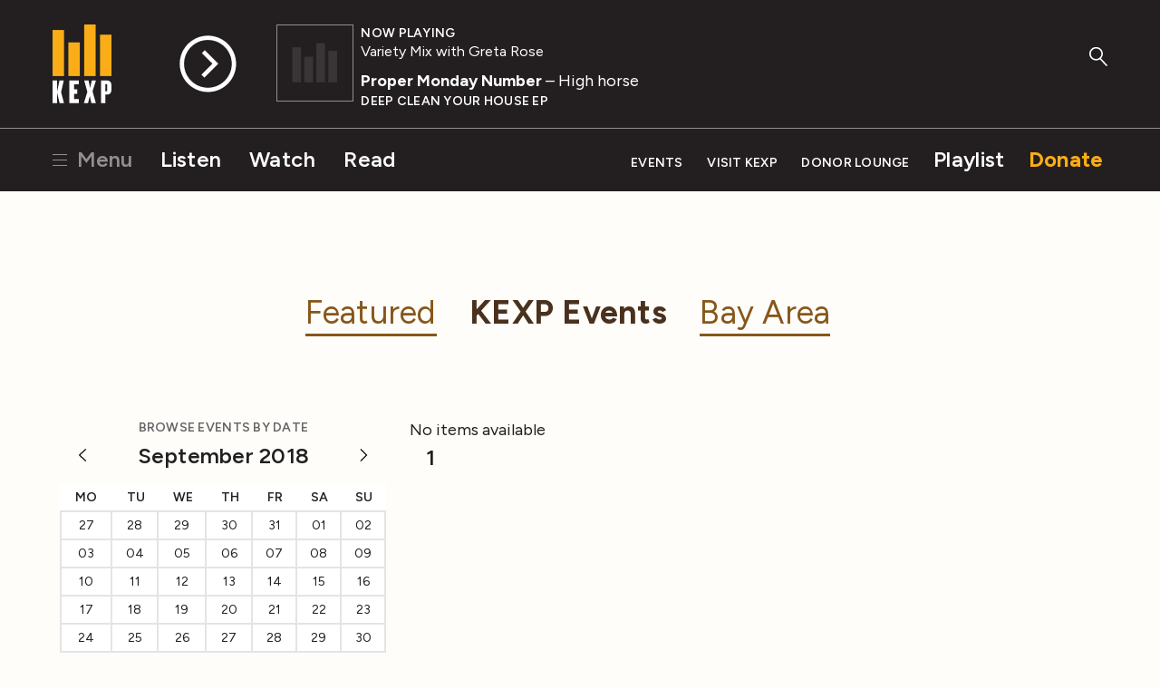

--- FILE ---
content_type: text/html; charset=utf-8
request_url: https://www.google.com/recaptcha/api2/aframe
body_size: -104
content:
<!DOCTYPE HTML><html><head><meta http-equiv="content-type" content="text/html; charset=UTF-8"></head><body><script nonce="tniv3Cbff7cFAPDjkvVXNg">/** Anti-fraud and anti-abuse applications only. See google.com/recaptcha */ try{var clients={'sodar':'https://pagead2.googlesyndication.com/pagead/sodar?'};window.addEventListener("message",function(a){try{if(a.source===window.parent){var b=JSON.parse(a.data);var c=clients[b['id']];if(c){var d=document.createElement('img');d.src=c+b['params']+'&rc='+(localStorage.getItem("rc::a")?sessionStorage.getItem("rc::b"):"");window.document.body.appendChild(d);sessionStorage.setItem("rc::e",parseInt(sessionStorage.getItem("rc::e")||0)+1);localStorage.setItem("rc::h",'1769861517660');}}}catch(b){}});window.parent.postMessage("_grecaptcha_ready", "*");}catch(b){}</script></body></html>